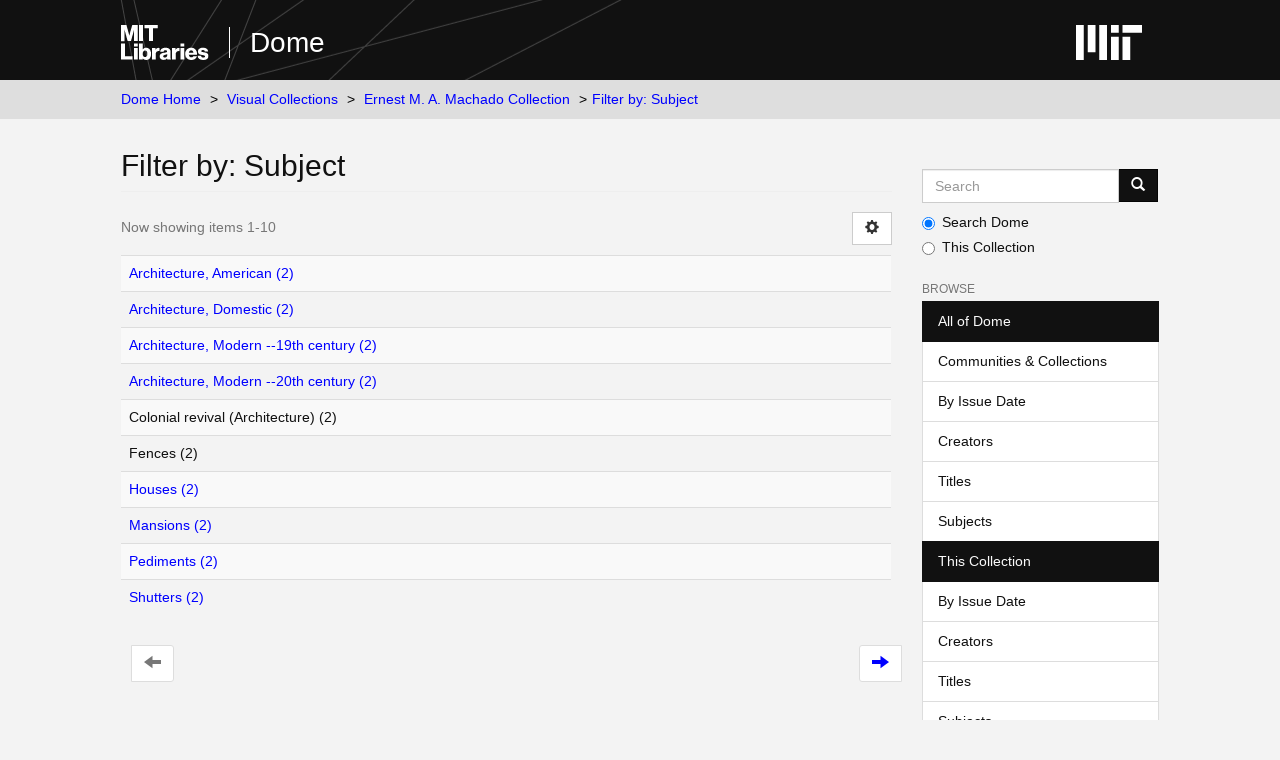

--- FILE ---
content_type: text/html;charset=utf-8
request_url: https://dome.mit.edu/handle/1721.3/176484/search-filter?filtertype_0=subject&filtertype_1=subject&filtertype_2=subject&filter_relational_operator_1=equals&filtertype_3=author&filter_relational_operator_0=equals&filtertype_4=dateIssued&filter_2=Single-family+dwellings&filter_relational_operator_3=equals&filtertype_5=has_content_in_original_bundle&filter_1=Colonial+revival+%28Architecture%29&filter_relational_operator_2=equals&filtertype_6=dateIssued&filter_0=Fences&filter_relational_operator_5=equals&filter_relational_operator_4=equals&filter_6=%5B1900+TO+1999%5D&filter_5=true&filter_relational_operator_6=equals&filter_4=1900&filter_3=Machado%2C+Ernest+M.+A.&field=subject&filterorder=COUNT
body_size: 4183
content:
<!DOCTYPE html>
            <!--[if lt IE 7]> <html class="no-js lt-ie9 lt-ie8 lt-ie7" lang="en"> <![endif]-->
            <!--[if IE 7]>    <html class="no-js lt-ie9 lt-ie8" lang="en"> <![endif]-->
            <!--[if IE 8]>    <html class="no-js lt-ie9" lang="en"> <![endif]-->
            <!--[if gt IE 8]><!--> <html class="no-js" lang="en"> <!--<![endif]-->
            <head><META http-equiv="Content-Type" content="text/html; charset=UTF-8">
<meta content="text/html; charset=UTF-8" http-equiv="Content-Type">
<meta content="IE=edge,chrome=1" http-equiv="X-UA-Compatible">
<meta content="width=device-width,initial-scale=1" name="viewport">
<link rel="shortcut icon" href="https://cdn.libraries.mit.edu/files/branding/favicons/favicon.ico">
<link rel="apple-touch-icon" href="https://cdn.libraries.mit.edu/files/branding/favicons/apple-touch-icon.png">
<meta name="Generator" content="DSpace 6.4">
<meta name="ROBOTS" content="NOINDEX, FOLLOW">
<link href="/themes/mit-fol/styles/main.css" rel="stylesheet">
<link type="application/opensearchdescription+xml" rel="search" href="https://dome.mit.edu:443/open-search/description.xml" title="DSpace">
<script>
                //Clear default text of empty text areas on focus
                function tFocus(element)
                {
                if (element.value == ' '){element.value='';}
                }
                //Clear default text of empty text areas on submit
                function tSubmit(form)
                {
                var defaultedElements = document.getElementsByTagName("textarea");
                for (var i=0; i != defaultedElements.length; i++){
                if (defaultedElements[i].value == ' '){
                defaultedElements[i].value='';}}
                }
                //Disable pressing 'enter' key to submit a form (otherwise pressing 'enter' causes a submission to start over)
                function disableEnterKey(e)
                {
                var key;

                if(window.event)
                key = window.event.keyCode; //Internet Explorer
                else
                key = e.which; //Firefox and Netscape

                if(key == 13) //if "Enter" pressed, then disable!
                return false;
                else
                return true;
                }
            </script><!--[if lt IE 9]>
                <script src="/themes/mit-fol/node_modules/html5shiv/dist/html5shiv.js"> </script>
                <script src="/themes/mit-fol/node_modules/respond/dest/respond.min.js"> </script>
                <![endif]--><script src="/themes/mit-fol/vendor/modernizr/modernizr.min.js"> </script>
<title>Filter by: Subject</title>
</head><body>
<div class="wrap-outer-header layout-band">
<div class="wrap-header">
<header role="banner" class="header-site header-slim">
<div class="wrap-header-core">
<h1 class="name-site group nav-logo">
<a href="https://libraries.mit.edu/" class="logo-mit-lib"><img height="35" alt="MIT Libraries logo" src="https://cdn.libraries.mit.edu/files/branding/local/mitlib-wordmark.svg"></a><a href="/" class="platform-name">Dome</a>
</h1>
</div>
<div class="wrap-header-supp">
<a href="https://www.mit.edu" class="link-logo-mit"><img height="35" alt="MIT" src="https://cdn.libraries.mit.edu/files/branding/local/mit_logo_std_rgb_white.svg"></a>
</div>
</header>
</div>
</div>
<div class="trail-wrapper hidden-print">
<div>
<div>
<div>
<div class="breadcrumb dropdown visible-xs">
<a data-toggle="dropdown" class="dropdown-toggle" role="button" href="#" id="trail-dropdown-toggle">Filter by: Subject&nbsp;<b class="caret"></b></a>
<ul aria-labelledby="trail-dropdown-toggle" role="menu" class="dropdown-menu">
<li role="presentation">
<a role="menuitem" href="/">Dome Home</a>
</li>
<li role="presentation">
<a role="menuitem" href="/handle/1721.3/1">Visual Collections</a>
</li>
<li role="presentation">
<a role="menuitem" href="/handle/1721.3/176484">Ernest M. A. Machado Collection</a>
</li>
<li role="presentation" class="disabled">
<a href="#" role="menuitem">Filter by: Subject</a>
</li>
</ul>
</div>
<ul class="wrap-breadcrumb breadcrumb hidden-xs">
<li>
<a href="/">Dome Home</a>
</li>
<li>
<a href="/handle/1721.3/1">Visual Collections</a>
</li>
<li>
<a href="/handle/1721.3/176484">Ernest M. A. Machado Collection</a>
</li>
<li class="active">Filter by: Subject</li>
</ul>
</div>
</div>
</div>
</div>
<div class="hidden" id="no-js-warning-wrapper">
<div id="no-js-warning">
<div class="notice failure">JavaScript is disabled for your browser. Some features of this site may not work without it.</div>
</div>
</div>
<div class="wrap-content" id="main-container">
<div class="starter">
<button type="button" class="navbar-toggle visible-xs visible-sm pull-right" data-toggle="offcanvas"><span class="sr-only">Toggle navigation</span><span class="icon-bar"></span><span class="icon-bar"></span><span class="icon-bar"></span></button>
</div>
<div class="row row-offcanvas row-offcanvas-right">
<div class="horizontal-slider clearfix">
<div class="col-xs-12 col-sm-12 col-md-9 main-content">
<div>
<h2 class="ds-div-head page-header first-page-header">Filter by: Subject</h2>
<div id="aspect_discovery_SearchFacetFilter_div_browse-by-subject" class="ds-static-div primary">
<form id="aspect_discovery_SearchFacetFilter_div_browse-controls" class="ds-interactive-div browse controls hidden" action="search-filter?field=subject" method="post" onsubmit="javascript:tSubmit(this);">
<p class="ds-paragraph">
<input id="aspect_discovery_SearchFacetFilter_field_field" class="ds-hidden-field form-control" name="field" type="hidden" value="subject">
</p>
<p class="ds-paragraph">
<input id="aspect_discovery_SearchFacetFilter_field_order" class="ds-hidden-field form-control" name="order" type="hidden" value="">
</p>
<p class="ds-paragraph">Results Per Page:</p>
<p class="ds-paragraph">
<select id="aspect_discovery_SearchFacetFilter_field_rpp" class="ds-select-field form-control" name="rpp"><option value="5">5</option><option value="10" selected>10</option><option value="20">20</option><option value="40">40</option><option value="60">60</option><option value="80">80</option><option value="100">100</option></select>
</p>
<p class="ds-paragraph">
<input id="aspect_discovery_SearchFacetFilter_field_update" class="ds-button-field btn btn-default" name="update" type="submit" value="update">
</p>
</form>
</div>
<div class="pagination-simple clearfix top">
<div class="row">
<div class="col-xs-10">
<p class="pagination-info">Now showing items 1-10</p>
</div>
<div class="col-xs-2">
<div class="btn-group sort-options-menu pull-right">
<button data-toggle="dropdown" class="btn btn-default dropdown-toggle"><span aria-hidden="true" class="glyphicon glyphicon-cog"></span></button>
<ul role="menu" class="dropdown-menu pull-right">
<li class="dropdown-header"></li>
<li>
<a data-name="rpp" data-returnvalue="5" href="#"><span aria-hidden="true" class="glyphicon glyphicon-ok btn-xs invisible"></span>5</a>
</li>
<li>
<a data-name="rpp" data-returnvalue="10" href="#"><span aria-hidden="true" class="glyphicon glyphicon-ok btn-xs active"></span>10</a>
</li>
<li>
<a data-name="rpp" data-returnvalue="20" href="#"><span aria-hidden="true" class="glyphicon glyphicon-ok btn-xs invisible"></span>20</a>
</li>
<li>
<a data-name="rpp" data-returnvalue="40" href="#"><span aria-hidden="true" class="glyphicon glyphicon-ok btn-xs invisible"></span>40</a>
</li>
<li>
<a data-name="rpp" data-returnvalue="60" href="#"><span aria-hidden="true" class="glyphicon glyphicon-ok btn-xs invisible"></span>60</a>
</li>
<li>
<a data-name="rpp" data-returnvalue="80" href="#"><span aria-hidden="true" class="glyphicon glyphicon-ok btn-xs invisible"></span>80</a>
</li>
<li>
<a data-name="rpp" data-returnvalue="100" href="#"><span aria-hidden="true" class="glyphicon glyphicon-ok btn-xs invisible"></span>100</a>
</li>
</ul>
</div>
</div>
</div>
</div>
<ul class="ds-artifact-list list-unstyled"></ul>
<div id="aspect_discovery_SearchFacetFilter_div_browse-by-subject-results" class="ds-static-div primary">
<div class="table-responsive">
<table id="aspect_discovery_SearchFacetFilter_table_browse-by-subject-results" class="ds-table table table-striped table-hover">
<tr class="ds-table-row odd">
<td class="ds-table-cell odd"><a href="/handle/1721.3/176484/discover?field=subject&filtertype_0=subject&filtertype_1=subject&filtertype_2=subject&filter_relational_operator_1=equals&filtertype_3=author&filter_relational_operator_0=equals&filtertype_4=dateIssued&filter_2=Single-family+dwellings&filter_relational_operator_3=equals&filtertype_5=has_content_in_original_bundle&filter_1=Colonial+revival+%28Architecture%29&filter_relational_operator_2=equals&filtertype_6=dateIssued&filter_0=Fences&filter_relational_operator_5=equals&filter_relational_operator_4=equals&filter_6=%5B1900+TO+1999%5D&filter_5=true&filter_relational_operator_6=equals&filter_4=1900&filter_3=Machado%2C+Ernest+M.+A.&filtertype=subject&filter_relational_operator=equals&filter=Architecture%2C+American">Architecture, American (2)</a></td>
</tr>
<tr class="ds-table-row even">
<td class="ds-table-cell odd"><a href="/handle/1721.3/176484/discover?field=subject&filtertype_0=subject&filtertype_1=subject&filtertype_2=subject&filter_relational_operator_1=equals&filtertype_3=author&filter_relational_operator_0=equals&filtertype_4=dateIssued&filter_2=Single-family+dwellings&filter_relational_operator_3=equals&filtertype_5=has_content_in_original_bundle&filter_1=Colonial+revival+%28Architecture%29&filter_relational_operator_2=equals&filtertype_6=dateIssued&filter_0=Fences&filter_relational_operator_5=equals&filter_relational_operator_4=equals&filter_6=%5B1900+TO+1999%5D&filter_5=true&filter_relational_operator_6=equals&filter_4=1900&filter_3=Machado%2C+Ernest+M.+A.&filtertype=subject&filter_relational_operator=equals&filter=Architecture%2C+Domestic">Architecture, Domestic (2)</a></td>
</tr>
<tr class="ds-table-row odd">
<td class="ds-table-cell odd"><a href="/handle/1721.3/176484/discover?field=subject&filtertype_0=subject&filtertype_1=subject&filtertype_2=subject&filter_relational_operator_1=equals&filtertype_3=author&filter_relational_operator_0=equals&filtertype_4=dateIssued&filter_2=Single-family+dwellings&filter_relational_operator_3=equals&filtertype_5=has_content_in_original_bundle&filter_1=Colonial+revival+%28Architecture%29&filter_relational_operator_2=equals&filtertype_6=dateIssued&filter_0=Fences&filter_relational_operator_5=equals&filter_relational_operator_4=equals&filter_6=%5B1900+TO+1999%5D&filter_5=true&filter_relational_operator_6=equals&filter_4=1900&filter_3=Machado%2C+Ernest+M.+A.&filtertype=subject&filter_relational_operator=equals&filter=Architecture%2C+Modern+--19th+century">Architecture, Modern --19th century (2)</a></td>
</tr>
<tr class="ds-table-row even">
<td class="ds-table-cell odd"><a href="/handle/1721.3/176484/discover?field=subject&filtertype_0=subject&filtertype_1=subject&filtertype_2=subject&filter_relational_operator_1=equals&filtertype_3=author&filter_relational_operator_0=equals&filtertype_4=dateIssued&filter_2=Single-family+dwellings&filter_relational_operator_3=equals&filtertype_5=has_content_in_original_bundle&filter_1=Colonial+revival+%28Architecture%29&filter_relational_operator_2=equals&filtertype_6=dateIssued&filter_0=Fences&filter_relational_operator_5=equals&filter_relational_operator_4=equals&filter_6=%5B1900+TO+1999%5D&filter_5=true&filter_relational_operator_6=equals&filter_4=1900&filter_3=Machado%2C+Ernest+M.+A.&filtertype=subject&filter_relational_operator=equals&filter=Architecture%2C+Modern+--20th+century">Architecture, Modern --20th century (2)</a></td>
</tr>
<tr class="ds-table-row odd">
<td class="ds-table-cell odd">Colonial revival (Architecture) (2)</td>
</tr>
<tr class="ds-table-row even">
<td class="ds-table-cell odd">Fences (2)</td>
</tr>
<tr class="ds-table-row odd">
<td class="ds-table-cell odd"><a href="/handle/1721.3/176484/discover?field=subject&filtertype_0=subject&filtertype_1=subject&filtertype_2=subject&filter_relational_operator_1=equals&filtertype_3=author&filter_relational_operator_0=equals&filtertype_4=dateIssued&filter_2=Single-family+dwellings&filter_relational_operator_3=equals&filtertype_5=has_content_in_original_bundle&filter_1=Colonial+revival+%28Architecture%29&filter_relational_operator_2=equals&filtertype_6=dateIssued&filter_0=Fences&filter_relational_operator_5=equals&filter_relational_operator_4=equals&filter_6=%5B1900+TO+1999%5D&filter_5=true&filter_relational_operator_6=equals&filter_4=1900&filter_3=Machado%2C+Ernest+M.+A.&filtertype=subject&filter_relational_operator=equals&filter=Houses">Houses (2)</a></td>
</tr>
<tr class="ds-table-row even">
<td class="ds-table-cell odd"><a href="/handle/1721.3/176484/discover?field=subject&filtertype_0=subject&filtertype_1=subject&filtertype_2=subject&filter_relational_operator_1=equals&filtertype_3=author&filter_relational_operator_0=equals&filtertype_4=dateIssued&filter_2=Single-family+dwellings&filter_relational_operator_3=equals&filtertype_5=has_content_in_original_bundle&filter_1=Colonial+revival+%28Architecture%29&filter_relational_operator_2=equals&filtertype_6=dateIssued&filter_0=Fences&filter_relational_operator_5=equals&filter_relational_operator_4=equals&filter_6=%5B1900+TO+1999%5D&filter_5=true&filter_relational_operator_6=equals&filter_4=1900&filter_3=Machado%2C+Ernest+M.+A.&filtertype=subject&filter_relational_operator=equals&filter=Mansions">Mansions (2)</a></td>
</tr>
<tr class="ds-table-row odd">
<td class="ds-table-cell odd"><a href="/handle/1721.3/176484/discover?field=subject&filtertype_0=subject&filtertype_1=subject&filtertype_2=subject&filter_relational_operator_1=equals&filtertype_3=author&filter_relational_operator_0=equals&filtertype_4=dateIssued&filter_2=Single-family+dwellings&filter_relational_operator_3=equals&filtertype_5=has_content_in_original_bundle&filter_1=Colonial+revival+%28Architecture%29&filter_relational_operator_2=equals&filtertype_6=dateIssued&filter_0=Fences&filter_relational_operator_5=equals&filter_relational_operator_4=equals&filter_6=%5B1900+TO+1999%5D&filter_5=true&filter_relational_operator_6=equals&filter_4=1900&filter_3=Machado%2C+Ernest+M.+A.&filtertype=subject&filter_relational_operator=equals&filter=Pediments">Pediments (2)</a></td>
</tr>
<tr class="ds-table-row even">
<td class="ds-table-cell odd"><a href="/handle/1721.3/176484/discover?field=subject&filtertype_0=subject&filtertype_1=subject&filtertype_2=subject&filter_relational_operator_1=equals&filtertype_3=author&filter_relational_operator_0=equals&filtertype_4=dateIssued&filter_2=Single-family+dwellings&filter_relational_operator_3=equals&filtertype_5=has_content_in_original_bundle&filter_1=Colonial+revival+%28Architecture%29&filter_relational_operator_2=equals&filtertype_6=dateIssued&filter_0=Fences&filter_relational_operator_5=equals&filter_relational_operator_4=equals&filter_6=%5B1900+TO+1999%5D&filter_5=true&filter_relational_operator_6=equals&filter_4=1900&filter_3=Machado%2C+Ernest+M.+A.&filtertype=subject&filter_relational_operator=equals&filter=Shutters">Shutters (2)</a></td>
</tr>
</table>
</div>
</div>
<div class="pagination-simple clearfix bottom">
<ul class="pagination">
<li class="previous disabled">
<a class="previous-page-link" href=""><span class="glyphicon glyphicon-arrow-left"></span></a>
</li>
<li class="next pull-right">
<a class="next-page-link" href="search-filter?field=subject&offset=10&order=COUNT&filtertype_0=subject&filtertype_1=subject&filtertype_2=subject&filter_relational_operator_1=equals&filtertype_3=author&filter_relational_operator_0=equals&filtertype_4=dateIssued&filter_2=Single-family+dwellings&filter_relational_operator_3=equals&filtertype_5=has_content_in_original_bundle&filter_1=Colonial+revival+%28Architecture%29&filter_relational_operator_2=equals&filtertype_6=dateIssued&filter_0=Fences&filter_relational_operator_5=equals&filter_relational_operator_4=equals&filter_6=%5B1900+TO+1999%5D&filter_5=true&filter_relational_operator_6=equals&filter_4=1900&filter_3=Machado%2C+Ernest+M.+A."><span class="glyphicon glyphicon-arrow-right"></span></a>
</li>
</ul>
</div>
<ul class="ds-artifact-list list-unstyled"></ul>
</div>
</div>
<div role="navigation" id="sidebar" class="col-xs-6 col-sm-3 sidebar-offcanvas">
<div class="word-break hidden-print" id="ds-options">
<div class="ds-option-set" id="ds-search-option">
<form method="post" class="" id="ds-search-form" action="/discover">
<fieldset>
<div class="input-group">
<input placeholder="Search" type="text" class="ds-text-field form-control" aria-label="Search MIT DSpace" name="query"><span class="input-group-btn"><button title="Go" class="ds-button-field btn btn-primary"><span aria-hidden="true" class="glyphicon glyphicon-search"></span></button></span>
</div>
<div class="radio">
<label><input checked value="" name="scope" type="radio" id="ds-search-form-scope-all">Search Dome</label>
</div>
<div class="radio">
<label><input name="scope" type="radio" id="ds-search-form-scope-container" value="1721.3/176484">This Collection</label>
</div>
</fieldset>
</form>
</div>
<h2 class="ds-option-set-head  h6">Browse</h2>
<div id="aspect_viewArtifacts_Navigation_list_browse" class="list-group">
<a class="list-group-item active"><span class="h5 list-group-item-heading  h5">All of Dome</span></a><a href="/community-list" class="list-group-item ds-option">Communities &amp; Collections</a><a href="/browse?type=dateissued" class="list-group-item ds-option">By Issue Date</a><a href="/browse?type=author" class="list-group-item ds-option">Creators</a><a href="/browse?type=title" class="list-group-item ds-option">Titles</a><a href="/browse?type=subject" class="list-group-item ds-option">Subjects</a><a class="list-group-item active"><span class="h5 list-group-item-heading  h5">This Collection</span></a><a href="/handle/1721.3/176484/browse?type=dateissued" class="list-group-item ds-option">By Issue Date</a><a href="/handle/1721.3/176484/browse?type=author" class="list-group-item ds-option">Creators</a><a href="/handle/1721.3/176484/browse?type=title" class="list-group-item ds-option">Titles</a><a href="/handle/1721.3/176484/browse?type=subject" class="list-group-item ds-option">Subjects</a>
</div>
<h2 class="ds-option-set-head  h6">My Account</h2>
<div id="aspect_viewArtifacts_Navigation_list_account" class="list-group">
<a href="/login" class="list-group-item ds-option">Login</a>
</div>
<div id="aspect_viewArtifacts_Navigation_list_context" class="list-group"></div>
<div id="aspect_viewArtifacts_Navigation_list_administrative" class="list-group"></div>
<div id="aspect_discovery_Navigation_list_discovery" class="list-group"></div>
</div>
</div>
</div>
</div>
</div>
<footer>
<div class="wrap-outer-footer layout-band">
<div class="wrap-footer footer-slim">
<div aria-label="MIT Libraries footer" class="footer-main">
<div class="identity">
<div class="wrap-logo-lib">
<a class="logo-mit-lib" href="https://libraries.mit.edu"><img width="150" alt="MIT Libraries" src="https://cdn.libraries.mit.edu/files/branding/local/mitlib-wordmark.svg"></a>
</div>
<div class="wrap-middle">
<div class="wrap-policies">
<nav aria-label="MIT Libraries policy menu">
<span class="item"><a class="link-sub" href="https://libraries.mit.edu/privacy">Privacy</a></span><span class="item"><a class="link-sub" href="https://libraries.mit.edu/permissions">Permissions</a></span><span class="item"><a class="link-sub" href="https://libraries.mit.edu/accessibility">Accessibility</a></span><span class="item"><a class="link-sub" href="https://libraries.mit.edu/contact">Contact us</a></span>
</nav>
</div>
</div>
</div>
</div>
</div>
</div>
<div class="wrap-outer-footer-institute layout-band">
<div class="wrap-footer-institute">
<div class="footer-info-institute">
<a href="https://www.mit.edu" class="link-logo-mit"><img width="150" alt="MIT" src="https://cdn.libraries.mit.edu/files/branding/local/mit_lockup_std-three-line_rgb_white.svg"></a>
<div class="license">Content created by the MIT Libraries, <a href="https://creativecommons.org/licenses/by-nc/4.0/">CC BY-NC</a> unless otherwise noted. <a href="https://libraries.mit.edu/research-support/notices/copyright-notify/">Notify us about copyright concerns</a>.
                        </div>
</div>
</div>
</div>
</footer>
<script type="text/javascript">
                         if(typeof window.import === 'undefined'){
                            window.import={};
                          };
                        window.import.contextPath= '';window.import.themePath= '/themes/mit-fol/';</script><script type="text/javascript">
                         if(typeof window.publication === 'undefined'){
                            window.publication={};
                          };
                        window.publication.contextPath= '';window.publication.themePath= '/themes/mit-fol/';</script><script type="text/javascript">
            if(typeof window.DSpace === 'undefined'){
            window.DSpace={};
            };</script><script>if(!window.DSpace){window.DSpace={};}window.DSpace.context_path='';window.DSpace.theme_path='/themes/mit-fol/';</script><script src="/themes/mit-fol/scripts/theme.js"> </script><script>
          var _paq = window._paq = window._paq || [];
          /* tracker methods like "setCustomDimension" should be called before "trackPageView" */
          _paq.push(['trackPageView']);
          _paq.push(['enableLinkTracking']);
          (function() {
            var u="https://matomo.libraries.mit.edu/";
            _paq.push(['setTrackerUrl', u+'matomo.php']);
            _paq.push(['setSiteId', '8']);
            var d=document, g=d.createElement('script'), s=d.getElementsByTagName('script')[0];
            g.async=true; g.src=u+'matomo.js'; s.parentNode.insertBefore(g,s);
          })();
      </script>
</body></html>
